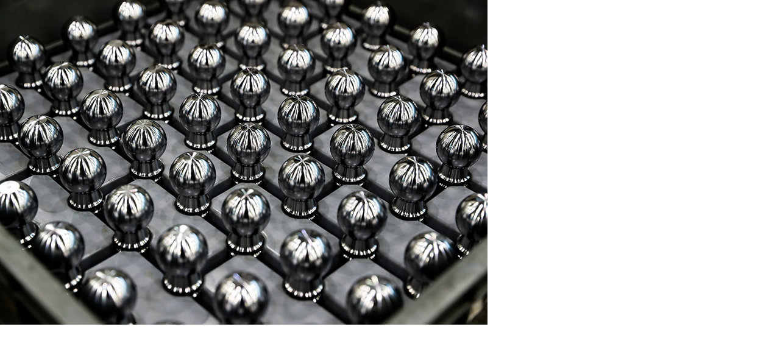

--- FILE ---
content_type: text/html; charset=utf-8
request_url: https://www.ctr.co.kr/bbs/view_image.php?fn=https%3A%2F%2Fctr.co.kr%2Fdata%2Feditor%2F2212%2F20221207203438_febabfe8ee886502c0de767d66c05ec8_kfby.jpg
body_size: 2180
content:

 <!doctype html>
<html lang="ko">
<head>
<meta charset="utf-8">
<meta name="viewport" content="user-scalable=no, initial-scale=1.0, width=device-width" />
<meta name="naver-site-verification" content="6356322e53b905b6f52953a013454e3dc49e0f71" />
<meta name="description" content="CTR은 직원의 행복, 고객의 신뢰, 사회의 발전을 위해 지속적으로 혁신하여 안전한 세상을 만듭니다." />
<meta http-equiv="imagetoolbar" content="no">
<meta http-equiv="X-UA-Compatible" content="IE=Edge">
<title>CTR</title>
<link rel="stylesheet" href="https://www.ctr.co.kr:443/css/default.css?ver=161021">
<link rel="stylesheet" href="https://www.ctr.co.kr:443/js/font-awesome/css/font-awesome.min.css?ver=161021">
<!--[if lte IE 8]>
<script src="https://www.ctr.co.kr:443/js/html5.js"></script>
<![endif]-->

<script>
// 자바스크립트에서 사용하는 전역변수 선언
var g5_url       = "https://www.ctr.co.kr:443";
var g5_bbs_url   = "https://www.ctr.co.kr:443/bbs";
var g5_is_member = "";
var g5_is_admin  = "";
var g5_is_mobile = "";
var g5_bo_table  = "";
var g5_sca       = "";
var g5_editor    = "";
var g5_cookie_domain = "";
</script>
<link rel="stylesheet" type="text/css" href="/css/font_style.css">
<!-- <link rel="stylesheet" href="https://www.ctr.co.kr:443/skin/member/basic/style.css?ver=161020"> -->

<link rel="stylesheet" type="text/css" href="/css/reset.min.css">
<link rel="stylesheet" type="text/css" href="/css/common.min.css?ver=4">
<!-- <link rel="stylesheet" type="text/css" href="/css/sub_style.css"> -->
<script type="text/javascript" src="/js/jquery-1.11.3.min.js"></script>
<!-- <script type="text/javascript" src="/js/ctr.js"></script> -->
<!-- <script type="text/javascript" src="/js/cycle2.js"></script>
<script type="text/javascript" src="/js/cycle_carousel.js"></script> -->
<script src="https://www.ctr.co.kr:443/js/jquery.menu.js?ver=161021"></script>
<script src="https://www.ctr.co.kr:443/js/common.js?ver=161021"></script>
<script src="https://www.ctr.co.kr:443/js/wrest.js?ver=161021"></script>


<!-- Global site tag (gtag.js) - Google Analytics -->
<script async src="https://www.googletagmanager.com/gtag/js?id=G-XBB52DRL0Q"></script>
<script>
  window.dataLayer = window.dataLayer || [];
  function gtag(){dataLayer.push(arguments);}
  gtag('js', new Date());

  gtag('config', 'G-XBB52DRL0Q');
</script>


<!-- 정보삭제 -->
<script>
    var today = new Date();
    console.log(today);
</script>
<!-- Hotjar Tracking Code for https://ctr.co.kr -->
<script>
(function(h,o,t,j,a,r){
    h.hj=h.hj||function(){(h.hj.q=h.hj.q||[]).push(arguments)};
    h._hjSettings={hjid:3346473,hjsv:6};
    a=o.getElementsByTagName('head')[0];
    r=o.createElement('script');r.async=1;
    r.src=t+h._hjSettings.hjid+j+h._hjSettings.hjsv;
    a.appendChild(r);
})(window,document,'https://static.hotjar.com/c/hotjar-','.js?sv=');
</script>
<script type="application/ld+json">
{
 "@context": "http://schema.org",
 "@type": "Person",
 "name": "CTR",
 "url": "https://ctr.co.kr",
 "sameAs": [
   "https://blog.naver.com/ctr_blog",
   "https://www.youtube.com/channel/UCvdJ4KQ4KQj4WlMFeJ4cf9A",
 ]
}
</script>
</head>
<body onscroll="scrollBehaviorNav()">

<div><img src="https://www.ctr.co.kr:443/data/editor/2212/20221207203438_febabfe8ee886502c0de767d66c05ec8_kfby.jpg" alt="" width="800" height="533" class="draggable" style="position:relative;top:0;left:0;cursor:move;"></div>

<script>
var win_w = 800;
var win_h = 533 + 70;
var win_l = (screen.width - win_w) / 2;
var win_t = (screen.height - win_h) / 2;

if(win_w > screen.width) {
    win_l = 0;
    win_w = screen.width - 20;

    if(win_h > screen.height) {
        win_t = 0;
        win_h = screen.height - 40;
    }
}

if(win_h > screen.height) {
    win_t = 0;
    win_h = screen.height - 40;

    if(win_w > screen.width) {
        win_w = screen.width - 20;
        win_l = 0;
    }
}

window.moveTo(win_l, win_t);
window.resizeTo(win_w, win_h);

$(function() {
    var is_draggable = false;
    var x = y = 0;
    var pos_x = pos_y = 0;

    $(".draggable").mousemove(function(e) {
        if(is_draggable) {
            x = parseInt($(this).css("left")) - (pos_x - e.pageX);
            y = parseInt($(this).css("top")) - (pos_y - e.pageY);

            pos_x = e.pageX;
            pos_y = e.pageY;

            $(this).css({ "left" : x, "top" : y });
        }

        return false;
    });

    $(".draggable").mousedown(function(e) {
        pos_x = e.pageX;
        pos_y = e.pageY;
        is_draggable = true;
        return false;
    });

    $(".draggable").mouseup(function() {
        is_draggable = false;
        return false;
    });

    $(".draggable").dblclick(function() {
        window.close();
    });
});
</script>



<!-- ie6,7에서 사이드뷰가 게시판 목록에서 아래 사이드뷰에 가려지는 현상 수정 -->
<!--[if lte IE 7]>
<script>
$(function() {
    var $sv_use = $(".sv_use");
    var count = $sv_use.length;

    $sv_use.each(function() {
        $(this).css("z-index", count);
        $(this).css("position", "relative");
        count = count - 1;
    });
});
</script>
<![endif]-->

</body>
</html>


--- FILE ---
content_type: text/css
request_url: https://www.ctr.co.kr/css/font_style.css
body_size: 336
content:
@import url(//fonts.googleapis.com/earlyaccess/notosanskr.css);

@font-face {
  font-family: 'sansation';
  font-style: normal;
  font-weight: 700;
  line-height: normal;
  src: url(../font/Sansation-Bold.ttf) format('truetype');
}

:root { 
 font-family: 'Noto Sans KR', sans-serif;
}
body{
  font-family: 'Noto Sans KR', sans-serif;
}

--- FILE ---
content_type: text/css
request_url: https://www.ctr.co.kr/css/common.min.css?ver=4
body_size: 2675
content:
.clear:after {
  clear: both;
  content: " ";
  display: block;
}

h1,
h2,
h3,
h4,
h5,
h6 {
  font-size: 1.2rem;
  line-height: 1.5;
  word-break: keep-all
}

p,
span,
table,
th,
td,
dt,
dd {
  line-height: 1.6em;
  word-break: keep-all
}

strong {
}

html:lang(zh-cn) h1,
h2,
h3,
h4,
h5,
h6 {
  word-break: normal
}

html:lang(zh-cn) p,
span,
table,
th,
td,
dt,
dd {
  word-break: normal
}

html:lang(zh-cn) strong {
}
.noto_ch{
}
.head_wrap {
  position: fixed;
  width: 100%;
  height: 72px;
  z-index: 200;
  background: rgba(0, 0, 0, 0)
}

.head_wrap.backbg {
  background: rgba(255, 255, 255, 1)
}

.head_wrap.backbg .menu_txt {
  color: #414042
}

.head_wrap.backbg .menu_txt.select {
  color: #e31d1a
}

.head_content {
  position: relative;
  width: 1400px;
  height: 100%;
  margin: 0 auto
}

.logo {
  position: relative;
  float: left;
  width: 111px;
  height: 28px;
  line-height: 72px
}

.menu {
  position: relative;
  float: left;
  width: 1150px;
  height: 100%;
  padding: 0 0 0 0px
}

.menu_box {
  position: relative;
  float: left;
  text-align: center
}

.menu_box01 {
  position: relative;
  width: 100%;
  height: 72px;
  margin-right: 50px
}

.menu_txt {
  font-size: 12px;
  line-height: 72px;
  color: #fff;
  cursor: pointer
}

.menu_txt.select {
  color: #e31d1a
}

.sub_menu {
  position: relative;
  height: 400px;
  box-sizing: border-box;
  padding-top: 30px;
  display: none
}

.sub_menu_txt {
  font-size: 13px;
  color: #fff;
  padding: 0 0 15px 0;
  transition: all .2s linear 0s;
  -moz-transition: all .2s linear 0s;
  -webkit-transition: all .2s linear 0s;
  -ms-transition: all .2s linear 0s
}

.sub_menu_txt:hover {
  color: #e31d1a !important;
  transition: all .2s linear 0s;
  -moz-transition: all .2s linear 0s;
  -webkit-transition: all .2s linear 0s;
  -ms-transition: all .2s linear 0s;
}

.language {
  position: relative;
  float: left;
  padding: 26px 0 0 0
}

.language_txt {
  font-size: 13px;
  color: #fff;
  float: left;
  margin: 0 0 0 10px
}

.language_txt.on {
  border-bottom: 1px solid #e31d1a
}

.head_wrap.backbg .language_txt {
  color: #414042
}

.head_space {
  position: relative;
  width: 100%;
  height: 1px
}

.head_back {
  position: fixed;
  width: 100%;
  height: 100%;
  background: #000;
  z-index: 150;
  display: none;
  opacity: 0
}

.m_menu .m_menu_bar {
  font-size: 1.6rem;
  position: relative;
  left: -10px;
  top: 3px
}

.m_menu .m_menu_close {
  font-size: 2rem;
  position: relative;
  left: -10px
}

.wrap {
  position: relative;
  width: 100%;
  height: auto;
  z-index: 140
}

.move_top_btn {
  position: fixed;
  z-index: 99;
  bottom: 10px;
  right: 10px;
  background-color: transparent;
  border: 0;
  display: none
}

.move_top_btn .desktop {
  width: 70px
}

.main {
  position: relative
}

.main_txt {
  position: absolute;
  top: 45%;
  width: 100%;
  text-align: center;
  color: #fff;
  z-index: 10
}

.main_txt h1 {
  font-size: 1.5rem;
  margin-bottom: 40px;
}

.main_txt p {
  font-size: 1rem;
  width: 80%;
  margin: 0 auto;
  word-break: break-word
}

.main_video {
  overflow: hidden
}

.main_video video {
  width: 100vw;
  height: auto
}

.container {
  margin-top: 180px;
  width: 100%
}

.container_small {
  width: 1200px;
  margin: 0 auto
}

.article {
  padding: 5% 0;
  text-align: center;
  border-bottom: 1px solid #ddd;
  box-sizing: border-box;
  width: 1200px;
  margin: 0 auto
}

.article:nth-last-child(1) {
  border-bottom: 0;
  padding-bottom: 0
}

.title {
  width: 100%;
  height: 260px;
  overflow: hidden;
  position: relative
}

.title_text {
  color: #fff;
  position: absolute;
  top: 0;
  left: 0;
  width: 100%;
  text-align: center;
  margin-top: 100px;
  z-index: 10
}

.title_text h2 {
  margin-bottom: 1.7%;
  font-size: 26px
}

.title_text p {
  font-size: .8rem
}

.title img {
  width: 100%;
  position: absolute;
  top: 0;
  left: 0
}
.title_desc {
  width: 1200px;
  margin: 5% auto;
  text-align: center
}
.arrow_btn_left {
  cursor: pointer;
  float: left
}

.arrow_btn_right {
  cursor: pointer;
  float: right
}

.foot_wrap {
  position: relative;
  width: 1200px;
  padding: 50px 0;
  margin: 0 auto
}

.foot_content {
  overflow: hidden
}

.foot_logo {
  display: inline-block;
  margin-left: 7px;
  margin-bottom: 7px
}

.foot_text {
  display: inline-block;
  vertical-align: bottom;
  float: right;
  width: 80%
}

.foot_text a:hover {
  font-weight: bold;
}

.foot_text p {
  font-size: 12px
}

.foot_text strong {
}

.foot_text .fp {
  display: inline-block
}

.foot_text .fp li {
  display: inline-block;
  padding: 0 5px;
  position: relative
}

.foot_text .fp li::after {
  content: "";
  width: 1px;
  height: 15px;
  background-color: #77787b;
  position: absolute;
  top: 2px;
  right: -2.5px
}

.foot_text .info li:nth-last-child(1)::after {
  width: 0
}

.foot_text .copyright li:nth-last-child(1)::after {
  width: 0
}
/* new footer */
.footers {
  background:#212121;
}
.footerHead {
  border-top:1px solid rgba(255,255,255,0.5);
  border-bottom:1px solid rgba(255,255,255,0.5);
}
.footerHead .foot_wrap {
  padding:11px 0;
}
.footerHeadConts {
  float:right;
  width:80%;
}
.footerHeadConts > div {
  float:left;
}
.footerLink {
  padding:0 20px;
  position:relative;
}
.footerLink:not(:last-child)::after {
  content:"";
  /*width:1px;*/
  height:12px;
  position:absolute;
  display:block;
  top:50%;
  right:0;
  transform:translateY(-50%);
  background:#fff;
}
.footerLink:first-child {
  padding-left:0;
}
.footerLink > span {
  margin-right:20px;
}
.footerLink > span:last-child {
  margin-right:0;
}
.groupTitle {
  font-weight:bold;
}
.groupTitle > span {
  margin-left:10px;
}
.blogLink {
  background-image:url(/img/foot/blog-logo.png);
  background-position:center;
  background-repeat:no-repeat;
  background-size:19px;
  display:block;
  width:19px;
  height:19px;
}
.footerLink > span {
  display:block;
  float:left;
  line-height:20px;
}
.footerLink > span,
.footerLink > span > a {
  color:#fff;
  font-size:12px;
  transition:0.5s;
}
.foot_text p {
  color:#fff;
}
.foot_logo {
  display:block;
  float:left;
  width:20%;
  margin-left:0;
  margin-bottom:0;
}
.foot_text {
  display:block;
  float:right;
  width:80%;
}
.footerAddress {
  margin-bottom:10px;
}
.footerAddress:last-child {
  margin-bottom:25px;
}
.footerAddress > li {
  float:left;
  width:60%;
}
.footerAddress > li:first-child {
  width:30%;
}
.footerAddress span {
  display:block;
  float:left;
}
.footerAddCate {
  opacity:0.5;
}
.footerAddress > li:first-child .footerAddCate {
  width:70px;
}
.footerAddress > li .footerAddCate {
  width:120px;
}
.copys p {
  font-size:0.7em;
  opacity:0.5
}
@media all and (max-width:767px) {
  .head_wrap {
    position: fixed;
    top: 0
  }

  .head_wrap.backbg .menu_txt {
    color: #fff
  }

  .head_content {
    width: 100%;
    box-sizing: border-box;
    padding: 0 10px
  }

  .m_logo {
    position: relative;
    float: left;
    width: 93px;
    height: 23px;
    line-height: 72px
  }

  .logo {
    display: none
  }

  .menu {
    display: none
  }

  .menu {
    width: 100%;
    height: auto;
    float: none;
    padding: 10px 0 0 0;
    display: none;
    position: absolute;
    top: 0;
    left: 0
  }

  .menu_box {
    width: auto;
    height: auto;
    float: none;
    font-size: 0;
    box-sizing: border-box;
    padding: 0 20%
  }

  .menu_box01 {
    width: 100%;
    height: auto;
    float: left;
    vertical-align: top;
    border-top: 1px solid #fff;
    text-align: left;
    margin-top: 10px
  }

  .menu_txt {
    color: #fff;
    line-height: normal;
    font-size: 12px;
    margin-top: 10px
  }

  .sub_menu {
    width: 46%;
    height: auto;
    float: right;
    border: 0;
    padding: 0;
    margin-left: 8%;
    text-align: left;
    margin-top: 10px;
    position: relative;
    top: -23px
  }

  .sub_menu_txt {
    font-size: 10px
  }

  .sub_menu.right {
    border-right: 0
  }

  .head_back {
    top: 0
  }

  .head_space {
    display: none
  }

  .language {
    position: absolute;
    right: 43px;
    top: 0
  }

  .language_txt {
    color: #414042
  }

  .language_content {
    display: none
  }

  .m_menu {
    position: absolute;
    width: 22px;
    right: 10px;
    top: 35%;
    margin: -9px 0 0 0;
    cursor: pointer;
    overflow: hidden
  }

  .m_menu .m_menu_close {
    display: none
  }

  .main_slide {
    height: auto;
    position: absolute
  }

  .main_slide.slide_fixed {
    position: fixed;
    top: 0
  }

  .main_slide02 {
    height: auto
  }

  .main_slide02.slide_fixed01 {
    position: fixed;
    top: 0
  }

  .main_slide_txtBox {
    height: auto;
    margin: 0 0 0 -225px;
    top: 28%
  }

  .main_slide_title {
    font-size: 15px;
    line-height: normal
  }

  .main_slide_txt {
    font-size: 13px
  }

  .move_top_btn .desktop {
    display: none
  }

  .move_top_btn .mobile {
    display: block
  }

  .main_space {
    margin: 50% 0 0 0
  }

  .main_txt h1 {
    margin-bottom: 5%
  }

  .main_video video {
    width: auto;
    height: 450px;
    position: relative
  }

  .main_video img {
    width: auto;
    height: 450px;
    position: relative
  }

  .container {
    margin-top: 18%
  }

  .article {
    width: 100%;
    padding: 10% 0
  }

  .title {
    width: 100%;
    height: 150px;
    overflow: hidden;
    position: relative
  }

  .title_text {
    color: #fff;
    position: absolute;
    top: 0;
    left: 0;
    width: 100%;
    text-align: center;
    margin-top: 50px;
    z-index: 10
  }

  .title_text h2 {
    margin-bottom: 1.7%;
    font-size: 1.2rem
  }

  .title_text p {
    font-size: .8rem
  }

  .title img {
    width: 100%;
    position: absolute;
    top: -20px
  }

  .title_desc {
    width: 95%
  }

  .foot_wrap {
    width: 100%;
    height: auto;
    padding: 50px 10px;
    box-sizing: border-box
  }

  .foot_wrap .foot_logo {
    display: block
  }

  .foot_wrap .copyright p {
    font-size: 11px
  }

  .foot_wrap .fp.address {
    display: block
  }

  .foot_wrap .fp.info li:nth-child(1),
  .foot_wrap .fp.info li:nth-child(2),
  .foot_wrap .fp.policy,
  .foot_wrap .fp.copyright {
    display: block
  }

  .foot_wrap .fp.address li::after,
  .foot_wrap .fp.info li:nth-child(1)::after,
  .foot_wrap .fp.info li:nth-child(2)::after,
  .foot_wrap .fp.policy li:nth-last-child(1)::after {
    width: 0
  }

  .foot_text {
    letter-spacing: -0.5px;
    float: none;
    width: 100%;
    float: none
  }
  /* new footer */
  .footerHeadConts {
    float:none;
    width:calc(100% - 10px);
    margin-left: 10px;
  }
  .footerHeadConts > div {
    width:100%;
  }
  .foot_logo,
  .foot_text {
    float:none;
  }
  .foot_logo {
    margin-bottom: 15px;
  }
  .footerAddress > li .footerAddCate,
  .footerAddress > li:first-child .footerAddCate {
    width: 95px;
  }
  .footerAddress > li {
    float:none;
    width: 100% !important;
  }
  .footerLink {
    padding: 0;
  }
  .footerLink > span {
    margin-right: 10px;
  }
  .footerLink:not(:last-child)::after {
    display: none;
  }
}

@media all and (min-width:767px) and (max-width:1200px) {
  .head_wrap {
    position: fixed;
    top: 0
  }

  .head_wrap.backbg .menu_txt {
    color: #fff
  }

  .head_content {
    width: 100%;
    box-sizing: border-box;
    padding: 0 10px
  }

  .m_logo {
    position: relative;
    float: left;
    width: 93px;
    height: 23px;
    line-height: 72px;
    display: block !important
  }

  .logo {
    display: none
  }

  .menu {
    display: none
  }

  .menu {
    width: 100%;
    height: auto;
    float: none;
    padding: 120px 0 0 0;
    display: none;
    position: absolute;
    top: 0;
    left: 0
  }

  .menu_box {
    width: auto;
    height: auto;
    float: none;
    font-size: 0;
    box-sizing: border-box;
    padding: 0 20%
  }

  .menu_box01 {
    width: 100%;
    height: auto;
    float: left;
    vertical-align: top;
    border-top: 1px solid #fff;
    text-align: left;
    margin-top: 10px
  }

  .menu_txt {
    color: #fff;
    line-height: normal;
    font-size: 12px;
    margin-top: 10px
  }

  .sub_menu {
    width: 46%;
    height: auto;
    float: right;
    border: 0;
    padding: 0;
    margin-left: 8%;
    text-align: left;
    margin-top: 10px;
    position: relative;
    top: -23px
  }

  .sub_menu_txt {
    font-size: 10px
  }

  .sub_menu.right {
    border-right: 0
  }

  .head_back {
    top: 0
  }

  .head_space {
    display: none
  }

  .language {
    position: absolute;
    right: 43px;
    top: 0
  }

  .language_txt {
    color: #414042
  }

  .language_content {
    display: none
  }

  .m_menu {
    position: absolute;
    width: 22px;
    right: 10px;
    top: 35%;
    margin: -9px 0 0 0;
    cursor: pointer;
    overflow: hidden
  }

  .m_menu .m_menu_close {
    display: none
  }

  .main_slide {
    height: auto;
    position: absolute
  }

  .main_slide.slide_fixed {
    position: fixed;
    top: 0
  }

  .main_slide02 {
    height: auto
  }

  .main_slide02.slide_fixed01 {
    position: fixed;
    top: 0
  }

  .move_top_btn .desktop {
    display: block
  }

  .move_top_btn .mobile {
    display: none
  }

  .main_space {
    margin: 50% 0 0 0
  }

  .article {
    width: 100%
  }

  .title_desc {
    width: 90%
  }

  .foot_wrap {
    width: 100%;
    height: auto;
    padding-left: 20px;
    box-sizing: border-box
  }
  .foot_wrap .fp.address {
    display: block
  }
  .foot_wrap .fp.address li::after {
    width: 0
  }
  .foot_wrap .fp.info {
    display: block
  }
  .foot_text {
    width: 100%;
    float: none
  }
  /* new footer */
  .footerHeadConts {
    float:none;
    width:calc(100% - 20px);
    margin-left: 20px;
  }
  .foot_logo,
  .foot_text {
    float:none;
  }
  .foot_logo {
    margin-bottom: 15px;
  }
  .footerAddress > li .footerAddCate {
    width: 95px;
  }
  .footerAddress > li {
    width: 70%;
  }
  .footerLink {
    padding: 0 10px;
  }
  .footerLink > span {
    margin-right: 10px;
  }
}

@media all and (min-width:1200px) {
  .m_logo {
    display: none
  }

  .m_menu {
    display: none
  }

  .menu_box01 {
    display: block !important
  }

  .move_top_btn .desktop {
    display: block
  }

  .move_top_btn .mobile {
    display: none
  }

  .m_foot_logo {
    display: none
  }
}